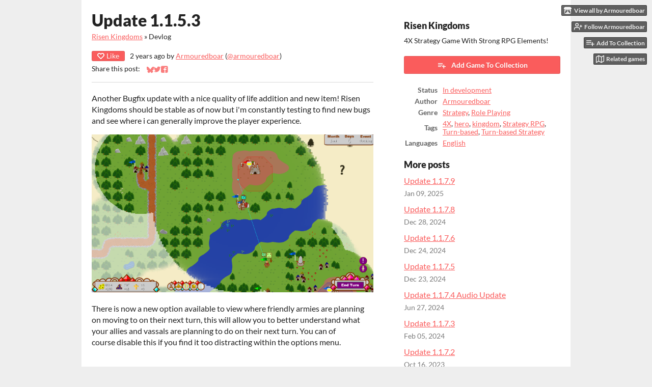

--- FILE ---
content_type: text/html
request_url: https://armouredboar.itch.io/risen-kingdoms/devlog/502274/update-1153
body_size: 7530
content:
<!DOCTYPE HTML><html lang="en"><head><meta charset="UTF-8"/><meta content="#eeeeee" name="theme-color"/><meta content="https://img.itch.zone/aW1nLzc5MTExODYucG5n/original/mQiJSz.png" property="og:image"/><link rel="icon" href="https://img.itch.zone/aW1nLzc5MTExODYucG5n/32x32%23/nKfH0j.png" type="image/png"/><meta content="itch.io" property="og:site_name"/><meta content="4503599627724030" property="twitter:account_id"/><script type="application/ld+json">{"name":"Update 1.1.5.3","image":{"height":512,"@type":"ImageObject","url":"https:\/\/img.itch.zone\/aW1nLzExNTgwODAwLnBuZw==\/696x512%23\/6UHdue.png","width":696},"datePublished":"2023-03-14T12:23:54Z","author":{"name":"Armouredboar","url":"https:\/\/armouredboar.itch.io","@type":"Person"},"publisher":{"url":"https:\/\/itch.io","name":"itch.io","logo":{"height":60,"@type":"ImageObject","url":"https:\/\/static.itch.io\/images\/org-logo.png","width":234},"@type":"Organization"},"@type":"BlogPosting","mainEntityOfPage":{"@type":"WebPage","@id":"https:\/\/armouredboar.itch.io\/risen-kingdoms\/devlog\/502274\/update-1153"},"dateModified":"2023-03-14T12:23:54Z","headline":"Update 1.1.5.3","@context":"http:\/\/schema.org\/"}</script><meta content="@itchio" name="twitter:site"/><meta content="@armouredboar" name="twitter:creator"/><meta content="Update 1.1.5.3" name="twitter:title"/><meta content="Another Bugfix update with a nice quality of life addition and new item! Risen Kingdoms should be stable as of now but i&#039;m constantly testing to find new bugs and see where i can generally improve the..." name="twitter:description"/><meta content="summary" name="twitter:card"/><link rel="amphtml" href="https://itch.io/devlog/502274/update-1153.amp"/><meta content="Another Bugfix update with a nice quality of life addition and new item! Risen Kingdoms should be stable as of now but i&#039;m constantly testing to find new bugs and see where i can generally improve the..." property="og:description"/><meta content="Another Bugfix update with a nice quality of life addition and new item! Risen Kingdoms should be stable as of now but i&#039;m constantly testing to find new bugs and see where i can generally improve the..." name="description"/><meta content="width=device-width, initial-scale=1" name="viewport"/><meta content="games/198125" name="itch:path"/><link rel="alternate" title="Risen Kingdoms Devlog" href="https://armouredboar.itch.io/risen-kingdoms/devlog.rss" type="application/rss+xml"/><script type="application/ld+json">{"@type":"BreadcrumbList","itemListElement":[{"position":1,"item":{"@id":"https:\/\/armouredboar.itch.io\/risen-kingdoms","name":"Risen Kingdoms"},"@type":"ListItem"},{"position":2,"item":{"@id":"https:\/\/armouredboar.itch.io\/risen-kingdoms\/devlog","name":"Blog"},"@type":"ListItem"}],"@context":"http:\/\/schema.org"}</script><title>Update 1.1.5.3 - Risen Kingdoms by Armouredboar</title><meta name="csrf_token" value="WyJJcU9UIiwxNzY5MDI0NjUyLCJNQlNQM3FxQ1RRb012WGoiXQ==.8SAXMZ5fxqicoM8rFrEXaIwhj1Y=" /><link rel="stylesheet" href="https://static.itch.io/game.css?1768785863"/><script type="text/javascript">window.itchio_translations_url = 'https://static.itch.io/translations';</script><script src="https://static.itch.io/lib.min.js?1768785863" type="text/javascript"></script><script src="https://static.itch.io/bundle.min.js?1768785863" type="text/javascript"></script><script id="lib_react_src" data-src="https://static.itch.io/react.min.js?1768785863"></script><script src="https://static.itch.io/game.min.js?1768785863" type="text/javascript"></script><script type="text/javascript">I.current_user = null;I.subdomain = true;</script><script type="text/javascript">if (!window.location.hostname.match(/localhost/)) {      window.dataLayer = window.dataLayer || [];
      function gtag(){dataLayer.push(arguments);}
      gtag('js', new Date());
      gtag('config', "G-36R7NPBMLS", {});
      (function(d, t, s, m) {
        s = d.createElement(t);
        s.src = "https:\/\/www.googletagmanager.com\/gtag\/js?id=G-36R7NPBMLS";
        s.async = 1;
        m = d.getElementsByTagName(t)[0];
        m.parentNode.insertBefore(s, m);
      })(document, "script");
      }</script><style id="game_theme" type="text/css">:root{--itchio_ui_bg: #585858;--itchio_ui_bg_dark: #525252}.wrapper{--itchio_font_family: Lato;--itchio_bg_color: #eeeeee;--itchio_bg2_color: rgba(255, 255, 255, 1);--itchio_bg2_sub: #e5e5e5;--itchio_text_color: #222222;--itchio_link_color: #fa5c5c;--itchio_border_color: #d8d8d8;--itchio_button_color: #fa5c5c;--itchio_button_fg_color: #ffffff;--itchio_button_shadow_color: #e54747;background-color:#eeeeee;/*! */  /* */}.inner_column{color:#222222;font-family:Lato,Lato,LatoExtended,sans-serif;background-color:rgba(255, 255, 255, 1)}.inner_column ::selection{color:#ffffff;background:#fa5c5c}.inner_column ::-moz-selection{color:#ffffff;background:#fa5c5c}.inner_column h1,.inner_column h2,.inner_column h3,.inner_column h4,.inner_column h5,.inner_column h6{font-family:inherit;font-weight:900;color:inherit}.inner_column a,.inner_column .footer a{color:#fa5c5c}.inner_column .button,.inner_column .button:hover,.inner_column .button:active{background-color:#fa5c5c;color:#ffffff;text-shadow:0 1px 0px #e54747}.inner_column hr{background-color:#d8d8d8}.inner_column table{border-color:#d8d8d8}.inner_column .redactor-box .redactor-toolbar li a{color:#fa5c5c}.inner_column .redactor-box .redactor-toolbar li a:hover,.inner_column .redactor-box .redactor-toolbar li a:active,.inner_column .redactor-box .redactor-toolbar li a.redactor-act{background-color:#fa5c5c !important;color:#ffffff !important;text-shadow:0 1px 0px #e54747 !important}.inner_column .redactor-box .redactor-toolbar .re-button-tooltip{text-shadow:none}.game_frame{background:#e5e5e5;/*! */  /* */}.game_frame .embed_info{background-color:rgba(255, 255, 255, 0.85)}.game_loading .loader_bar .loader_bar_slider{background-color:#fa5c5c}.view_game_page .reward_row,.view_game_page .bundle_row{border-color:#e5e5e5 !important}.view_game_page .game_info_panel_widget{background:rgba(229, 229, 229, 1)}.view_game_page .star_value .star_fill{color:#fa5c5c}.view_game_page .rewards .quantity_input{background:rgba(255, 255, 255, 1);border-color:rgba(34, 34, 34, 0.5);color:#222222}.view_game_page .right_col{display:block}.game_devlog_page li .meta_row .post_likes{border-color:#e5e5e5}.game_devlog_post_page .post_like_button{box-shadow:inset 0 0 0 1px #d8d8d8}.game_comments_widget .community_post .post_footer a,.game_comments_widget .community_post .post_footer .vote_btn,.game_comments_widget .community_post .post_header .post_date a,.game_comments_widget .community_post .post_header .edit_message{color:rgba(34, 34, 34, 0.5)}.game_comments_widget .community_post .reveal_full_post_btn{background:linear-gradient(to bottom, transparent, #ffffff 50%, #ffffff);color:#fa5c5c}.game_comments_widget .community_post .post_votes{border-color:rgba(34, 34, 34, 0.2)}.game_comments_widget .community_post .post_votes .vote_btn:hover{background:rgba(34, 34, 34, 0.05)}.game_comments_widget .community_post .post_footer .vote_btn{border-color:rgba(34, 34, 34, 0.5)}.game_comments_widget .community_post .post_footer .vote_btn span{color:inherit}.game_comments_widget .community_post .post_footer .vote_btn:hover,.game_comments_widget .community_post .post_footer .vote_btn.voted{background-color:#fa5c5c;color:#ffffff;text-shadow:0 1px 0px #e54747;border-color:#fa5c5c}.game_comments_widget .form .redactor-box,.game_comments_widget .form .click_input,.game_comments_widget .form .forms_markdown_input_widget{border-color:rgba(34, 34, 34, 0.5);background:transparent}.game_comments_widget .form .redactor-layer,.game_comments_widget .form .redactor-toolbar,.game_comments_widget .form .click_input,.game_comments_widget .form .forms_markdown_input_widget{background:rgba(255, 255, 255, 1)}.game_comments_widget .form .forms_markdown_input_widget .markdown_toolbar button{color:inherit;opacity:0.6}.game_comments_widget .form .forms_markdown_input_widget .markdown_toolbar button:hover,.game_comments_widget .form .forms_markdown_input_widget .markdown_toolbar button:active{opacity:1;background-color:#fa5c5c !important;color:#ffffff !important;text-shadow:0 1px 0px #e54747 !important}.game_comments_widget .form .forms_markdown_input_widget .markdown_toolbar,.game_comments_widget .form .forms_markdown_input_widget li{border-color:rgba(34, 34, 34, 0.5)}.game_comments_widget .form textarea{border-color:rgba(34, 34, 34, 0.5);background:rgba(255, 255, 255, 1);color:inherit}.game_comments_widget .form .redactor-toolbar{border-color:rgba(34, 34, 34, 0.5)}.game_comments_widget .hint{color:rgba(34, 34, 34, 0.5)}.game_community_preview_widget .community_topic_row .topic_tag{background-color:#e5e5e5}.footer .svgicon,.view_game_page .more_information_toggle .svgicon{fill:#222222 !important}
</style></head><body data-host="itch.io" data-page_name="game.devlog_post" class=" locale_en game_layout_widget layout_widget no_theme_toggle responsive"><ul id="user_tools" class="user_tools hidden"><li><a class="action_btn view_more" href="https://armouredboar.itch.io"><svg viewBox="0 0 262.728 235.452" width="18" aria-hidden height="16" role="img" class="svgicon icon_itchio_new" version="1.1"><path d="M31.99 1.365C21.287 7.72.2 31.945 0 38.298v10.516C0 62.144 12.46 73.86 23.773 73.86c13.584 0 24.902-11.258 24.903-24.62 0 13.362 10.93 24.62 24.515 24.62 13.586 0 24.165-11.258 24.165-24.62 0 13.362 11.622 24.62 25.207 24.62h.246c13.586 0 25.208-11.258 25.208-24.62 0 13.362 10.58 24.62 24.164 24.62 13.585 0 24.515-11.258 24.515-24.62 0 13.362 11.32 24.62 24.903 24.62 11.313 0 23.773-11.714 23.773-25.046V38.298c-.2-6.354-21.287-30.58-31.988-36.933C180.118.197 157.056-.005 122.685 0c-34.37.003-81.228.54-90.697 1.365zm65.194 66.217a28.025 28.025 0 0 1-4.78 6.155c-5.128 5.014-12.157 8.122-19.906 8.122a28.482 28.482 0 0 1-19.948-8.126c-1.858-1.82-3.27-3.766-4.563-6.032l-.006.004c-1.292 2.27-3.092 4.215-4.954 6.037a28.5 28.5 0 0 1-19.948 8.12c-.934 0-1.906-.258-2.692-.528-1.092 11.372-1.553 22.24-1.716 30.164l-.002.045c-.02 4.024-.04 7.333-.06 11.93.21 23.86-2.363 77.334 10.52 90.473 19.964 4.655 56.7 6.775 93.555 6.788h.006c36.854-.013 73.59-2.133 93.554-6.788 12.883-13.14 10.31-66.614 10.52-90.474-.022-4.596-.04-7.905-.06-11.93l-.003-.045c-.162-7.926-.623-18.793-1.715-30.165-.786.27-1.757.528-2.692.528a28.5 28.5 0 0 1-19.948-8.12c-1.862-1.822-3.662-3.766-4.955-6.037l-.006-.004c-1.294 2.266-2.705 4.213-4.563 6.032a28.48 28.48 0 0 1-19.947 8.125c-7.748 0-14.778-3.11-19.906-8.123a28.025 28.025 0 0 1-4.78-6.155 27.99 27.99 0 0 1-4.736 6.155 28.49 28.49 0 0 1-19.95 8.124c-.27 0-.54-.012-.81-.02h-.007c-.27.008-.54.02-.813.02a28.49 28.49 0 0 1-19.95-8.123 27.992 27.992 0 0 1-4.736-6.155zm-20.486 26.49l-.002.01h.015c8.113.017 15.32 0 24.25 9.746 7.028-.737 14.372-1.105 21.722-1.094h.006c7.35-.01 14.694.357 21.723 1.094 8.93-9.747 16.137-9.73 24.25-9.746h.014l-.002-.01c3.833 0 19.166 0 29.85 30.007L210 165.244c8.504 30.624-2.723 31.373-16.727 31.4-20.768-.773-32.267-15.855-32.267-30.935-11.496 1.884-24.907 2.826-38.318 2.827h-.006c-13.412 0-26.823-.943-38.318-2.827 0 15.08-11.5 30.162-32.267 30.935-14.004-.027-25.23-.775-16.726-31.4L46.85 124.08c10.684-30.007 26.017-30.007 29.85-30.007zm45.985 23.582v.006c-.02.02-21.863 20.08-25.79 27.215l14.304-.573v12.474c0 .584 5.74.346 11.486.08h.006c5.744.266 11.485.504 11.485-.08v-12.474l14.304.573c-3.928-7.135-25.79-27.215-25.79-27.215v-.006l-.003.002z"/></svg><span class="full_label">View all by Armouredboar</span><span class="mobile_label">Armouredboar</span></a></li><li><a data-follow_url="https://armouredboar.itch.io/-/follow?source=game" data-unfollow_url="https://armouredboar.itch.io/-/unfollow?source=game" data-register_action="follow_user" data-user_id="70756" class="follow_user_btn action_btn" href="https://itch.io/login"><svg stroke="currentColor" stroke-width="2" stroke-linecap="round" class="svgicon icon_user_plus on_follow" version="1.1" fill="none" stroke-linejoin="round" width="18" height="18" role="img" aria-hidden viewBox="0 0 24 24"><path d="M16 21v-2a4 4 0 0 0-4-4H5a4 4 0 0 0-4 4v2"></path><circle cx="8.5" cy="7" r="4"></circle><line x1="20" y1="8" x2="20" y2="14"></line><line x1="23" y1="11" x2="17" y2="11"></line></svg><svg stroke="currentColor" stroke-width="2" stroke-linecap="round" class="svgicon icon_user_check on_unfollow" version="1.1" fill="none" stroke-linejoin="round" width="18" height="18" role="img" aria-hidden viewBox="0 0 24 24"><path d="M16 21v-2a4 4 0 0 0-4-4H5a4 4 0 0 0-4 4v2"></path><circle cx="8.5" cy="7" r="4"></circle><polyline points="17 11 19 13 23 9"></polyline></svg><span class="on_follow"><span class="full_label">Follow Armouredboar</span><span class="mobile_label">Follow</span></span><span class="on_unfollow"><span class="full_label">Following Armouredboar</span><span class="mobile_label">Following</span></span></a></li><li><a class="action_btn add_to_collection_btn" href="https://itch.io/login"><svg stroke="currentColor" stroke-width="2" stroke-linecap="round" class="svgicon icon_collection_add2" version="1.1" fill="none" stroke-linejoin="round" width="18" height="18" role="img" aria-hidden viewBox="0 0 24 24"><path d="M 1,6 H 14" /><path d="M 1,11 H 14" /><path d="m 1,16 h 9" /><path d="M 18,11 V 21" /><path d="M 13,16 H 23" /></svg><span class="full_label">Add To Collection</span><span class="mobile_label">Collection</span></a></li><li class="community_link"><a class="action_btn"><svg stroke="currentColor" stroke-width="2" stroke-linecap="round" class="svgicon icon_comment" version="1.1" fill="none" stroke-linejoin="round" width="18" height="18" role="img" aria-hidden viewBox="0 0 24 24"><path d="M21 15a2 2 0 0 1-2 2H7l-4 4V5a2 2 0 0 1 2-2h14a2 2 0 0 1 2 2z" /></svg>Community</a></li><li class="devlog_link"><a class="action_btn" href="https://armouredboar.itch.io/risen-kingdoms/devlog"><svg stroke="currentColor" stroke-width="2" stroke-linecap="round" class="svgicon icon_news" version="1.1" fill="none" stroke-linejoin="round" width="18" height="18" role="img" aria-hidden viewBox="0 0 24 24"><rect x="1" y="3" width="22" height="18" rx="2" ry="2"></rect><line x1="6" y1="8" x2="18" y2="8"></line><line x1="6" y1="12" x2="18" y2="12"></line><line x1="6" y1="16" x2="18" y2="16"></line></svg>Devlog</a></li><li><a data-label="related_btn" href="https://itch.io/games-like/198125/risen-kingdoms" class="action_btn related_games_btn" target="_blank"><svg stroke="currentColor" stroke-width="2" stroke-linecap="round" class="svgicon icon_map" version="1.1" fill="none" stroke-linejoin="round" width="18" height="18" role="img" aria-hidden viewBox="0 0 24 24"><polygon points="1 6 1 22 8 18 16 22 23 18 23 2 16 6 8 2 1 6"></polygon><line x1="8" y1="2" x2="8" y2="18"></line><line x1="16" y1="6" x2="16" y2="22"></line></svg> <span class="full_label">Related games</span><span class="mobile_label">Related</span></a></li></ul><script type="text/javascript">new I.GameUserTools('#user_tools')</script><div id="wrapper" class="main wrapper"><div id="inner_column" class="inner_column size_large family_lato"><div id="game_devlog_post_5926290" class="game_devlog_post_page page_widget base_widget"><div class="split_columns"><div class="primary_column"><section class="post_header"><h1>Update 1.1.5.3</h1><div class="breadcrumbs"><a href="https://armouredboar.itch.io/risen-kingdoms">Risen Kingdoms</a> » <span>Devlog</span></div><div class="post_meta"><div class="like_button_drop" data-init="{&quot;likes_count&quot;:0,&quot;liked&quot;:false}"></div><script id="like_button_tpl" type="text/template"><div class="post_like_button"><a target="_blank" rel="nofollow" href="https://itch.io/login?intent=like_blog_post" class="button small" data-register_action="like_blog_post"><span class="icon-heart icon"></span>Like</a><% if (likes_count && likes_count > 0) { %><span class="likes_count">{{ likes_count }}</span><% } %></div></script><span title="2023-03-14 12:23:54">2 years ago</span> by <a href="https://armouredboar.itch.io">Armouredboar</a><span class="author_twitter"> (<a href="https://twitter.com/armouredboar">@armouredboar</a>)</span><div class="post_social">Share this post: <div id="simple_social_buttons_6741728" class="simple_social_buttons_widget base_widget"><a title="Share on Bluesky..." target="_blank" rel="noopener" class="bluesky_link" href="https://bsky.app/intent/compose?text=Update%201.1.5.3%20-%20Risen%20Kingdoms%0Ahttps%3A%2F%2Farmouredboar.itch.io%2Frisen-kingdoms%2Fdevlog%2F502274%2Fupdate-1153"><svg aria-label="Bluesky" viewBox="0 0 16 16" width="14" aria-hidden height="14" role="img" class="svgicon icon_bluesky" version="1.1"><path fill="currentColor" d="M3.468 1.948C5.303 3.325 7.276 6.118 8 7.616c.725-1.498 2.697-4.29 4.532-5.668C13.855.955 16 .186 16 2.632c0 .489-.28 4.105-.444 4.692-.572 2.04-2.653 2.561-4.504 2.246 3.236.551 4.06 2.375 2.281 4.2-3.376 3.464-4.852-.87-5.23-1.98-.07-.204-.103-.3-.103-.218 0-.081-.033.014-.102.218-.379 1.11-1.855 5.444-5.231 1.98-1.778-1.825-.955-3.65 2.28-4.2-1.85.315-3.932-.205-4.503-2.246C.28 6.737 0 3.12 0 2.632 0 .186 2.145.955 3.468 1.948Z"></path></svg><span class="screenreader_only">Share on Bluesky</span></a><a title="Share on Twitter..." target="_blank" rel="noopener" class="twitter_link" href="https://twitter.com/intent/tweet?text=Update%201.1.5.3%20-%20Risen%20Kingdoms&amp;hashtags=indiegames&amp;url=https%3A%2F%2Farmouredboar.itch.io%2Frisen-kingdoms%2Fdevlog%2F502274%2Fupdate-1153&amp;via=armouredboar"><span class="icon icon-twitter" aria-hidden="true"></span><span class="screenreader_only">Share on Twitter</span></a><a title="Share on Facebook..." target="_blank" rel="noopener" class="facebook_link" href="https://www.facebook.com/dialog/share?app_id=537395183072744&amp;href=https%3A%2F%2Farmouredboar.itch.io%2Frisen-kingdoms%2Fdevlog%2F502274%2Fupdate-1153&amp;display=popup&amp;quote=Update%201.1.5.3%20-%20Risen%20Kingdoms"><span class="icon icon-facebook" aria-hidden="true"></span><span class="screenreader_only">Share on Facebook</span></a></div></div></div><hr/></section><section id="object_text_widget_3672161" class="object_text_widget_widget base_widget user_formatted post_body"><p>Another Bugfix update with a nice quality of life addition and new item! Risen Kingdoms should be stable as of now but i&#x27;m constantly testing to find new bugs and see where i can generally improve the player experience.</p><p><img src="https://img.itch.zone/aW1nLzExNTgwODAwLnBuZw==/original/9ebSIZ.png" loading="lazy"></p><p>There is now a new option available to view where friendly armies are planning on moving&nbsp;to on their next turn, this will allow you to better understand what your allies and vassals are planning to do on their next turn. You can of course&nbsp;disable this if you find it too distracting within the options menu.</p><p><br></p><p class="text-center"><img src="https://img.itch.zone/aW1nLzExNTgwODIzLnBuZw==/original/abuhWN.png" loading="lazy"></p><p>The new item in this update allows your hero to charge into battle dealing extra damage to the first target they strike.</p><p><br></p><p>Several potential crashes relating to the auto battle feature have been fixed as well as a bunch of minor issues.</p><p>Thanks for following the development of Risen Kingdoms! :)</p></section><section class="post_files"><h2>Files</h2><div id="upload_list_4942410" class="upload_list_widget base_widget"><div class="upload"><div class="info_column"><div class="upload_name"><strong class="name" title="Risen Kingdoms Free Installer 1.1.5.3">Risen Kingdoms Free Installer 1.1.5.3</strong> <span class="file_size"><span>57 MB</span></span> <span class="download_platforms"><span title="Download for Windows" class="icon icon-windows8" aria-hidden="true"></span> </span></div><div class="upload_date"><abbr title="14 March 2023 @ 12:12 UTC"><span class="icon icon-stopwatch" aria-hidden="true"></span> Mar 14, 2023</abbr></div></div></div><div class="upload"><div class="info_column"><div class="upload_name"><strong class="name" title="risen-kingdoms-free.zip">risen-kingdoms-free.zip</strong> <span class="file_size"><span>44 MB</span></span> <span class="download_platforms"><span title="Download for Windows" class="icon icon-windows8" aria-hidden="true"></span> </span></div><div class="upload_date"><abbr title="14 March 2023 @ 12:13 UTC"><span class="icon icon-stopwatch" aria-hidden="true"></span> Mar 14, 2023</abbr></div></div></div><div class="upload"><div class="info_column"><div class="upload_name"><strong class="name" title="risen-kingdoms-windows.zip">risen-kingdoms-windows.zip</strong> <span class="file_size"><span>45 MB</span></span> <span class="download_platforms"><span title="Download for Windows" class="icon icon-windows8" aria-hidden="true"></span> </span></div><div class="build_row"><span class="version_name">Version 1.1.5.3</span> <span class="version_date"><abbr title="14 March 2023 @ 12:10 UTC"><span class="icon icon-stopwatch" aria-hidden="true"></span> Mar 14, 2023</abbr></span></div></div></div></div></section><section class="game_download"><h2>Get Risen Kingdoms</h2><div id="game_downloader_7374994" class="game_downloader_widget base_widget"><a class="button buy_btn" href="https://armouredboar.itch.io/risen-kingdoms/purchase">Download Now</a><span class="buy_message"><span class="sub">Name your own price</span></span></div></section></div><div class="game_metadata"><section><h3>Risen Kingdoms</h3><p>4X Strategy Game With Strong RPG Elements!</p></section><section class="add_collection_row"><a href="https://armouredboar.itch.io/risen-kingdoms/add-to-collection" data-register_action="add_to_collection" class="button add_to_collection_btn"><span class="icon icon-playlist_add"></span>Add Game To Collection</a></section><section><div id="game_info_panel_2320065" class="game_info_panel_widget base_widget"><table><tbody><tr><td>Status</td><td><a href="https://itch.io/games/in-development">In development</a></td></tr><tr><td>Author</td><td><a href="https://armouredboar.itch.io">Armouredboar</a></td></tr><tr><td>Genre</td><td><a href="https://itch.io/games/genre-strategy">Strategy</a>, <a href="https://itch.io/games/genre-rpg">Role Playing</a></td></tr><tr><td>Tags</td><td><a href="https://itch.io/games/tag-4x">4X</a>, <a href="https://itch.io/games/tag-hero">hero</a>, <a href="https://itch.io/games/tag-kingdom">kingdom</a>, <a href="https://itch.io/games/tag-strategy-rpg">Strategy RPG</a>, <a href="https://itch.io/games/tag-turn-based">Turn-based</a>, <a href="https://itch.io/games/tag-turn-based-strategy">Turn-based Strategy</a></td></tr><tr><td>Languages</td><td><a href="https://itch.io/games/lang-en">English</a></td></tr></tbody></table></div></section><section class="more_posts"><h3>More posts</h3><ul><li><a href="https://armouredboar.itch.io/risen-kingdoms/devlog/865834/update-1179">Update 1.1.7.9</a><div class="post_date"><abbr title="09 January 2025 @ 18:29 UTC"><span class="icon icon-stopwatch" aria-hidden="true"></span> Jan 09, 2025</abbr></div></li><li><a href="https://armouredboar.itch.io/risen-kingdoms/devlog/858682/update-1178">Update 1.1.7.8</a><div class="post_date"><abbr title="28 December 2024 @ 18:36 UTC"><span class="icon icon-stopwatch" aria-hidden="true"></span> Dec 28, 2024</abbr></div></li><li><a href="https://armouredboar.itch.io/risen-kingdoms/devlog/856529/update-1176">Update 1.1.7.6</a><div class="post_date"><abbr title="24 December 2024 @ 12:34 UTC"><span class="icon icon-stopwatch" aria-hidden="true"></span> Dec 24, 2024</abbr></div></li><li><a href="https://armouredboar.itch.io/risen-kingdoms/devlog/856270/update-1175">Update 1.1.7.5</a><div class="post_date"><abbr title="23 December 2024 @ 23:31 UTC"><span class="icon icon-stopwatch" aria-hidden="true"></span> Dec 23, 2024</abbr></div></li><li><a href="https://armouredboar.itch.io/risen-kingdoms/devlog/755935/update-1174-audio-update">Update 1.1.7.4 Audio Update</a><div class="post_date"><abbr title="27 June 2024 @ 11:32 UTC"><span class="icon icon-stopwatch" aria-hidden="true"></span> Jun 27, 2024</abbr></div></li><li><a href="https://armouredboar.itch.io/risen-kingdoms/devlog/677457/update-1173">Update 1.1.7.3</a><div class="post_date"><abbr title="05 February 2024 @ 21:40 UTC"><span class="icon icon-stopwatch" aria-hidden="true"></span> Feb 05, 2024</abbr></div></li><li><a href="https://armouredboar.itch.io/risen-kingdoms/devlog/621607/update-1172">Update 1.1.7.2</a><div class="post_date"><abbr title="16 October 2023 @ 10:26 UTC"><span class="icon icon-stopwatch" aria-hidden="true"></span> Oct 16, 2023</abbr></div></li><li><a href="https://armouredboar.itch.io/risen-kingdoms/devlog/617391/update-1170">Update 1.1.7.0</a><div class="post_date"><abbr title="07 October 2023 @ 13:52 UTC"><span class="icon icon-stopwatch" aria-hidden="true"></span> Oct 07, 2023</abbr></div></li><li><a href="https://armouredboar.itch.io/risen-kingdoms/devlog/617298/update-1169-resolution">Update 1.1.6.9 - Resolution!</a><div class="post_date"><abbr title="07 October 2023 @ 08:00 UTC"><span class="icon icon-stopwatch" aria-hidden="true"></span> Oct 07, 2023</abbr></div></li><li><a href="https://armouredboar.itch.io/risen-kingdoms/devlog/568671/update-1155">Update 1.1.5.5</a><div class="post_date"><abbr title="01 August 2023 @ 11:02 UTC"><span class="icon icon-stopwatch" aria-hidden="true"></span> Aug 01, 2023</abbr></div></li></ul><p><a class="forward_link" href="https://armouredboar.itch.io/risen-kingdoms/devlog">See all posts</a></p></section></div></div><div id="game_comments_4831438" class="game_comments_widget base_widget"><h2 id="comments">Leave a comment</h2><p class="form_placeholder"><a data-register_action="comment" href="https://itch.io/login">Log in with itch.io</a> to leave a comment.</p><div id="community_topic_posts_2537679" class="community_topic_posts_widget base_widget"><div id="community_post_list_1552090" class="community_post_list_widget base_widget"><script id="vote_counts_tpl" type="text/template"><% if (up_score > 0) { %><span class="upvotes">(+{{up_score}})</span><% } %><% if (down_score > 0) { %><span class="downvotes">(-{{down_score}})</span><% } %></script></div></div></div></div><div id="view_game_footer" class="footer"><a class="icon_logo" href="https://itch.io/"><svg viewBox="0 0 262.728 235.452" width="20" aria-hidden height="17" role="img" class="svgicon icon_itchio_new" version="1.1"><path d="M31.99 1.365C21.287 7.72.2 31.945 0 38.298v10.516C0 62.144 12.46 73.86 23.773 73.86c13.584 0 24.902-11.258 24.903-24.62 0 13.362 10.93 24.62 24.515 24.62 13.586 0 24.165-11.258 24.165-24.62 0 13.362 11.622 24.62 25.207 24.62h.246c13.586 0 25.208-11.258 25.208-24.62 0 13.362 10.58 24.62 24.164 24.62 13.585 0 24.515-11.258 24.515-24.62 0 13.362 11.32 24.62 24.903 24.62 11.313 0 23.773-11.714 23.773-25.046V38.298c-.2-6.354-21.287-30.58-31.988-36.933C180.118.197 157.056-.005 122.685 0c-34.37.003-81.228.54-90.697 1.365zm65.194 66.217a28.025 28.025 0 0 1-4.78 6.155c-5.128 5.014-12.157 8.122-19.906 8.122a28.482 28.482 0 0 1-19.948-8.126c-1.858-1.82-3.27-3.766-4.563-6.032l-.006.004c-1.292 2.27-3.092 4.215-4.954 6.037a28.5 28.5 0 0 1-19.948 8.12c-.934 0-1.906-.258-2.692-.528-1.092 11.372-1.553 22.24-1.716 30.164l-.002.045c-.02 4.024-.04 7.333-.06 11.93.21 23.86-2.363 77.334 10.52 90.473 19.964 4.655 56.7 6.775 93.555 6.788h.006c36.854-.013 73.59-2.133 93.554-6.788 12.883-13.14 10.31-66.614 10.52-90.474-.022-4.596-.04-7.905-.06-11.93l-.003-.045c-.162-7.926-.623-18.793-1.715-30.165-.786.27-1.757.528-2.692.528a28.5 28.5 0 0 1-19.948-8.12c-1.862-1.822-3.662-3.766-4.955-6.037l-.006-.004c-1.294 2.266-2.705 4.213-4.563 6.032a28.48 28.48 0 0 1-19.947 8.125c-7.748 0-14.778-3.11-19.906-8.123a28.025 28.025 0 0 1-4.78-6.155 27.99 27.99 0 0 1-4.736 6.155 28.49 28.49 0 0 1-19.95 8.124c-.27 0-.54-.012-.81-.02h-.007c-.27.008-.54.02-.813.02a28.49 28.49 0 0 1-19.95-8.123 27.992 27.992 0 0 1-4.736-6.155zm-20.486 26.49l-.002.01h.015c8.113.017 15.32 0 24.25 9.746 7.028-.737 14.372-1.105 21.722-1.094h.006c7.35-.01 14.694.357 21.723 1.094 8.93-9.747 16.137-9.73 24.25-9.746h.014l-.002-.01c3.833 0 19.166 0 29.85 30.007L210 165.244c8.504 30.624-2.723 31.373-16.727 31.4-20.768-.773-32.267-15.855-32.267-30.935-11.496 1.884-24.907 2.826-38.318 2.827h-.006c-13.412 0-26.823-.943-38.318-2.827 0 15.08-11.5 30.162-32.267 30.935-14.004-.027-25.23-.775-16.726-31.4L46.85 124.08c10.684-30.007 26.017-30.007 29.85-30.007zm45.985 23.582v.006c-.02.02-21.863 20.08-25.79 27.215l14.304-.573v12.474c0 .584 5.74.346 11.486.08h.006c5.744.266 11.485.504 11.485-.08v-12.474l14.304.573c-3.928-7.135-25.79-27.215-25.79-27.215v-.006l-.003.002z"/></svg></a><a href="https://itch.io/">itch.io</a><span class="dot">·</span><a href="https://armouredboar.itch.io">View all by Armouredboar</a><span class="dot">·</span><a data-lightbox_url="https://armouredboar.itch.io/risen-kingdoms/report" href="javascript:void(0);" class="report_game_btn">Report</a><div class="breadcrumbs"><a href="https://armouredboar.itch.io/risen-kingdoms">Risen Kingdoms</a> › <a href="https://armouredboar.itch.io/risen-kingdoms/devlog">Blog</a></div></div></div></div><script type="text/javascript">I.setup_layout()</script><script id="loading_lightbox_tpl" type="text/template"><div class="lightbox loading_lightbox" aria-live="polite"><div class="loader_outer"><div class="loader_label">Loading</div><div class="loader_bar"><div class="loader_bar_slider"></div></div></div></div></script><script type="text/javascript">init_GameInfoPanel('#game_info_panel_2320065', null);new I.CommunityViewTopic('#community_topic_posts_2537679', {"report_url":"https:\/\/itch.io\/post\/:post_id\/report"});init_GameDevlogPost('#game_devlog_post_5926290', null);
I.setup_page();</script></body></html>